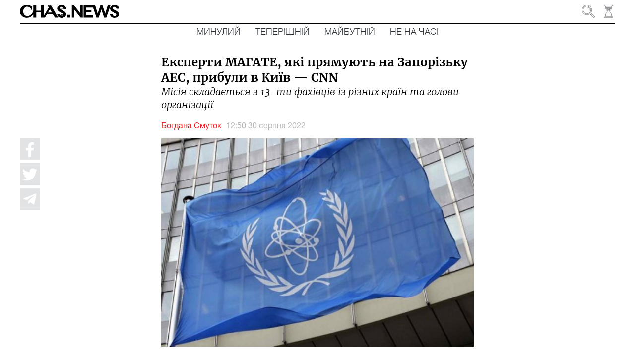

--- FILE ---
content_type: application/javascript; charset=UTF-8
request_url: https://chas.news/53-es2015.26ef82b76831d36827ea.js
body_size: 23713
content:
(window.webpackJsonp=window.webpackJsonp||[]).push([[53],{nYbb:function(e,r,t){"use strict";t.r(r),t.d(r,"ion_refresher",(function(){return b})),t.d(r,"ion_refresher_content",(function(){return y}));var s=t("ePDZ"),i=t("ws0j"),n=t("gHap"),o=t("XnfD"),a=t("PLvT"),l=t("PQ8F"),h=t("2c9M"),f=t("6i10");const c=e=>{const r=e.querySelector("ion-spinner"),t=r.shadowRoot.querySelector("circle"),s=e.querySelector(".spinner-arrow-container"),i=e.querySelector(".arrow-container"),n=i?i.querySelector("ion-icon"):null,a=Object(o.a)().duration(1e3).easing("ease-out"),l=Object(o.a)().addElement(s).keyframes([{offset:0,opacity:"0.3"},{offset:.45,opacity:"0.3"},{offset:.55,opacity:"1"},{offset:1,opacity:"1"}]),h=Object(o.a)().addElement(t).keyframes([{offset:0,strokeDasharray:"1px, 200px"},{offset:.2,strokeDasharray:"1px, 200px"},{offset:.55,strokeDasharray:"100px, 200px"},{offset:1,strokeDasharray:"100px, 200px"}]),f=Object(o.a)().addElement(r).keyframes([{offset:0,transform:"rotate(-90deg)"},{offset:1,transform:"rotate(210deg)"}]);if(i&&n){const e=Object(o.a)().addElement(i).keyframes([{offset:0,transform:"rotate(0deg)"},{offset:.3,transform:"rotate(0deg)"},{offset:.55,transform:"rotate(280deg)"},{offset:1,transform:"rotate(400deg)"}]),r=Object(o.a)().addElement(n).keyframes([{offset:0,transform:"translateX(2px) scale(0)"},{offset:.3,transform:"translateX(2px) scale(0)"},{offset:.55,transform:"translateX(-1.5px) scale(1)"},{offset:1,transform:"translateX(-1.5px) scale(1)"}]);a.addAnimation([e,r])}return a.addAnimation([l,h,f])},g=(e,r)=>{e.style.setProperty("opacity",r.toString())},p=(e,r)=>{if(!e)return Promise.resolve();const t=m(e,200);return Object(s.g)(()=>{e.style.setProperty("transition","0.2s all ease-out"),void 0===r?e.style.removeProperty("transform"):e.style.setProperty("transform",`translate3d(0px, ${r}, 0px)`)}),t},d=(e,r)=>{const t=e.querySelector("ion-refresher-content .refresher-pulling ion-spinner"),s=e.querySelector("ion-refresher-content .refresher-refreshing ion-spinner");return null!==t&&null!==s&&("ios"===r&&Object(i.e)("mobile")&&void 0!==e.style.webkitOverflowScrolling||"md"===r)},m=(e,r=0)=>new Promise(t=>{u(e,r,t)}),u=(e,r=0,t)=>{let s,i;const n={passive:!0},o=()=>{s&&s()},a=r=>{void 0!==r&&e!==r.target||(o(),t(r))};return e&&(e.addEventListener("webkitTransitionEnd",a,n),e.addEventListener("transitionend",a,n),i=setTimeout(a,r+500),s=()=>{i&&(clearTimeout(i),i=void 0),e.removeEventListener("webkitTransitionEnd",a,n),e.removeEventListener("transitionend",a,n)}),o},b=class{constructor(e){Object(s.q)(this,e),this.ionRefresh=Object(s.i)(this,"ionRefresh",7),this.ionPull=Object(s.i)(this,"ionPull",7),this.ionStart=Object(s.i)(this,"ionStart",7),this.appliedStyles=!1,this.didStart=!1,this.progress=0,this.pointerDown=!1,this.needsCompletion=!1,this.didRefresh=!1,this.lastVelocityY=0,this.animations=[],this.nativeRefresher=!1,this.state=1,this.pullMin=60,this.pullMax=this.pullMin+60,this.closeDuration="280ms",this.snapbackDuration="280ms",this.pullFactor=1,this.disabled=!1}disabledChanged(){this.gesture&&this.gesture.enable(!this.disabled)}checkNativeRefresher(){const e=d(this.el,Object(i.b)(this));if(e&&!this.nativeRefresher){const e=this.el.closest("ion-content");this.setupNativeRefresher(e)}else e||this.destroyNativeRefresher()}destroyNativeRefresher(){this.scrollEl&&this.scrollListenerCallback&&(this.scrollEl.removeEventListener("scroll",this.scrollListenerCallback),this.scrollListenerCallback=void 0),this.nativeRefresher=!1}async resetNativeRefresher(e,r){this.state=r,"ios"===Object(i.b)(this)?await p(e,void 0):await m(this.el.querySelector(".refresher-refreshing-icon"),200),this.didRefresh=!1,this.needsCompletion=!1,this.pointerDown=!1,this.animations.forEach(e=>e.destroy()),this.animations=[],this.progress=0,this.state=1}async setupiOSNativeRefresher(e,r){this.elementToTransform=this.scrollEl;const i=e.shadowRoot.querySelectorAll("svg"),o=.16*this.scrollEl.clientHeight,a=i.length;Object(s.g)(()=>i.forEach(e=>e.style.setProperty("animation","none"))),this.scrollListenerCallback=()=>{(this.pointerDown||1!==this.state)&&Object(s.j)(()=>{const t=this.scrollEl.scrollTop,l=this.el.clientHeight;if(t>0){if(8===this.state){const e=Object(n.c)(0,t/(.5*l),1);return void Object(s.g)(()=>g(r,1-e))}return void Object(s.g)(()=>g(e,0))}this.pointerDown&&(this.didStart||(this.didStart=!0,this.ionStart.emit()),this.pointerDown&&this.ionPull.emit());const f=Object(n.c)(0,Math.abs(t)/l,.99),c=this.progress=Object(n.c)(0,(Math.abs(t)-30)/o,1),d=Object(n.c)(0,Math.floor(c*a),a-1);var m,u;8===this.state||d===a-1?(this.pointerDown&&(m=r,u=this.lastVelocityY,Object(s.g)(()=>{m.style.setProperty("--refreshing-rotation-duration",u>=1?"0.5s":"2s"),m.style.setProperty("opacity","1")})),this.didRefresh||(this.beginRefresh(),this.didRefresh=!0,Object(h.d)({style:"light"}),this.pointerDown||p(this.elementToTransform,l+"px"))):(this.state=2,((e,r,t,i)=>{Object(s.g)(()=>{g(e,t),r.forEach((e,r)=>e.style.setProperty("opacity",r<=i?"0.99":"0"))})})(e,i,f,d))})},this.scrollEl.addEventListener("scroll",this.scrollListenerCallback),this.gesture=(await Promise.resolve().then(t.bind(null,"ItpF"))).createGesture({el:this.scrollEl,gestureName:"refresher",gesturePriority:10,direction:"y",threshold:5,onStart:()=>{this.pointerDown=!0,this.didRefresh||p(this.elementToTransform,"0px")},onMove:e=>{this.lastVelocityY=e.velocityY},onEnd:()=>{this.pointerDown=!1,this.didStart=!1,this.needsCompletion?(this.resetNativeRefresher(this.elementToTransform,32),this.needsCompletion=!1):this.didRefresh&&Object(s.j)(()=>p(this.elementToTransform,this.el.clientHeight+"px"))}}),this.disabledChanged()}async setupMDNativeRefresher(e,r,i){const l=Object(n.g)(r).querySelector("circle"),h=this.el.querySelector("ion-refresher-content .refresher-pulling-icon"),f=Object(n.g)(i).querySelector("circle");null!==l&&null!==f&&Object(s.g)(()=>{l.style.setProperty("animation","none"),i.style.setProperty("animation-delay","-655ms"),f.style.setProperty("animation-delay","-655ms")}),this.gesture=(await Promise.resolve().then(t.bind(null,"ItpF"))).createGesture({el:this.scrollEl,gestureName:"refresher",gesturePriority:10,direction:"y",threshold:5,canStart:()=>8!==this.state&&32!==this.state&&0===this.scrollEl.scrollTop,onStart:e=>{e.data={animation:void 0,didStart:!1,cancelled:!1}},onMove:r=>{if(r.velocityY<0&&0===this.progress&&!r.data.didStart||r.data.cancelled)r.data.cancelled=!0;else{if(!r.data.didStart)return r.data.didStart=!0,this.state=2,void Object(s.g)(()=>{const t=((e,r)=>"scale"===e?(e=>{const r=e.clientHeight,t=Object(o.a)().addElement(e).keyframes([{offset:0,transform:`scale(0) translateY(-${r+20}px)`},{offset:1,transform:"scale(1) translateY(100px)"}]);return c(e).addAnimation([t])})(r):(e=>{const r=e.clientHeight,t=Object(o.a)().addElement(e).keyframes([{offset:0,transform:`translateY(-${r+20}px)`},{offset:1,transform:"translateY(100px)"}]);return c(e).addAnimation([t])})(r))((e=>{const r=e.previousElementSibling;return null!==r&&"ION-HEADER"===r.tagName?"translate":"scale"})(e),h);r.data.animation=t,this.scrollEl.style.setProperty("--overflow","hidden"),t.progressStart(!1,0),this.ionStart.emit(),this.animations.push(t)});this.progress=Object(n.c)(0,r.deltaY/180*.5,1),r.data.animation.progressStep(this.progress),this.ionPull.emit()}},onEnd:e=>{if(!e.data.didStart)return;if(Object(s.g)(()=>this.scrollEl.style.removeProperty("--overflow")),this.progress<=.4)return this.gesture.enable(!1),void e.data.animation.progressEnd(0,this.progress,500).onFinish(()=>{this.animations.forEach(e=>e.destroy()),this.animations=[],this.gesture.enable(!0),this.state=1});const r=Object(a.a)([0,0],[0,0],[1,1],[1,1],this.progress)[0],t=(e=>Object(o.a)().duration(125).addElement(e).fromTo("transform","translateY(var(--ion-pulling-refresher-translate, 100px))","translateY(0px)"))(h);this.animations.push(t),Object(s.g)(async()=>{h.style.setProperty("--ion-pulling-refresher-translate",100*r+"px"),e.data.animation.progressEnd(),await t.play(),this.beginRefresh(),e.data.animation.destroy()})}}),this.disabledChanged()}async setupNativeRefresher(e){if(this.scrollListenerCallback||!e||this.nativeRefresher||!this.scrollEl)return;this.nativeRefresher=!0;const r=this.el.querySelector("ion-refresher-content .refresher-pulling ion-spinner"),t=this.el.querySelector("ion-refresher-content .refresher-refreshing ion-spinner");await e.componentOnReady(),"ios"===Object(i.b)(this)?this.setupiOSNativeRefresher(r,t):this.setupMDNativeRefresher(e,r,t)}componentDidUpdate(){this.checkNativeRefresher()}async connectedCallback(){if("fixed"!==this.el.getAttribute("slot"))return void console.error('Make sure you use: <ion-refresher slot="fixed">');const e=this.el.closest("ion-content");e?(this.scrollEl=await e.getScrollElement(),this.backgroundContentEl=Object(n.g)(e).querySelector("#background-content"),d(this.el,Object(i.b)(this))?this.setupNativeRefresher(e):(this.gesture=(await Promise.resolve().then(t.bind(null,"ItpF"))).createGesture({el:e,gestureName:"refresher",gesturePriority:10,direction:"y",threshold:20,passive:!1,canStart:()=>this.canStart(),onStart:()=>this.onStart(),onMove:e=>this.onMove(e),onEnd:()=>this.onEnd()}),this.disabledChanged())):console.error("<ion-refresher> must be used inside an <ion-content>")}disconnectedCallback(){this.destroyNativeRefresher(),this.scrollEl=void 0,this.gesture&&(this.gesture.destroy(),this.gesture=void 0)}async complete(){this.nativeRefresher?(this.needsCompletion=!0,this.pointerDown||Object(n.l)(()=>Object(n.l)(()=>this.resetNativeRefresher(this.elementToTransform,32)))):this.close(32,"120ms")}async cancel(){this.nativeRefresher?this.pointerDown||Object(n.l)(()=>Object(n.l)(()=>this.resetNativeRefresher(this.elementToTransform,16))):this.close(16,"")}getProgress(){return Promise.resolve(this.progress)}canStart(){return!(!this.scrollEl||1!==this.state||this.scrollEl.scrollTop>0)}onStart(){this.progress=0,this.state=1}onMove(e){if(!this.scrollEl)return;const r=e.event;if(r.touches&&r.touches.length>1)return;if(0!=(56&this.state))return;const t=Number.isNaN(this.pullFactor)||this.pullFactor<0?1:this.pullFactor,s=e.deltaY*t;if(s<=0)return this.progress=0,this.state=1,this.appliedStyles?void this.setCss(0,"",!1,""):void 0;if(1===this.state){if(this.scrollEl.scrollTop>0)return void(this.progress=0);this.state=2}if(r.cancelable&&r.preventDefault(),this.setCss(s,"0ms",!0,""),0===s)return void(this.progress=0);const i=this.pullMin;this.progress=s/i,this.didStart||(this.didStart=!0,this.ionStart.emit()),this.ionPull.emit(),s<i?this.state=2:s>this.pullMax?this.beginRefresh():this.state=4}onEnd(){4===this.state?this.beginRefresh():2===this.state&&this.cancel()}beginRefresh(){this.state=8,this.setCss(this.pullMin,this.snapbackDuration,!0,""),this.ionRefresh.emit({complete:this.complete.bind(this)})}close(e,r){setTimeout(()=>{this.state=1,this.progress=0,this.didStart=!1,this.setCss(0,"0ms",!1,"")},600),this.state=e,this.setCss(0,this.closeDuration,!0,r)}setCss(e,r,t,i){this.nativeRefresher||(this.appliedStyles=e>0,Object(s.g)(()=>{if(this.scrollEl&&this.backgroundContentEl){const s=this.scrollEl.style,n=this.backgroundContentEl.style;s.transform=n.transform=e>0?`translateY(${e}px) translateZ(0px)`:"",s.transitionDuration=n.transitionDuration=r,s.transitionDelay=n.transitionDelay=i,s.overflow=t?"hidden":""}}))}render(){const e=Object(i.b)(this);return Object(s.l)(s.c,{slot:"fixed",class:{[e]:!0,["refresher-"+e]:!0,"refresher-native":this.nativeRefresher,"refresher-active":1!==this.state,"refresher-pulling":2===this.state,"refresher-ready":4===this.state,"refresher-refreshing":8===this.state,"refresher-cancelling":16===this.state,"refresher-completing":32===this.state}})}get el(){return Object(s.m)(this)}static get watchers(){return{disabled:["disabledChanged"]}}};b.style={ios:"ion-refresher{left:0;top:0;display:none;position:absolute;width:100%;height:60px;pointer-events:none;z-index:-1}[dir=rtl] ion-refresher,:host-context([dir=rtl]) ion-refresher{left:unset;right:unset;right:0}ion-refresher.refresher-active{display:block}ion-refresher-content{display:-ms-flexbox;display:flex;-ms-flex-direction:column;flex-direction:column;-ms-flex-pack:center;justify-content:center;height:100%}.refresher-pulling,.refresher-refreshing{display:none;width:100%}.refresher-pulling-icon,.refresher-refreshing-icon{-webkit-transform-origin:center;transform-origin:center;-webkit-transition:200ms;transition:200ms;font-size:30px;text-align:center}[dir=rtl] .refresher-pulling-icon,:host-context([dir=rtl]) .refresher-pulling-icon,[dir=rtl] .refresher-refreshing-icon,:host-context([dir=rtl]) .refresher-refreshing-icon{-webkit-transform-origin:calc(100% - center);transform-origin:calc(100% - center)}.refresher-pulling-text,.refresher-refreshing-text{font-size:16px;text-align:center}ion-refresher-content .arrow-container{display:none}.refresher-pulling ion-refresher-content .refresher-pulling{display:block}.refresher-ready ion-refresher-content .refresher-pulling{display:block}.refresher-ready ion-refresher-content .refresher-pulling-icon{-webkit-transform:rotate(180deg);transform:rotate(180deg)}.refresher-refreshing ion-refresher-content .refresher-refreshing{display:block}.refresher-cancelling ion-refresher-content .refresher-pulling{display:block}.refresher-cancelling ion-refresher-content .refresher-pulling-icon{-webkit-transform:scale(0);transform:scale(0)}.refresher-completing ion-refresher-content .refresher-refreshing{display:block}.refresher-completing ion-refresher-content .refresher-refreshing-icon{-webkit-transform:scale(0);transform:scale(0)}.refresher-native .refresher-pulling-text,.refresher-native .refresher-refreshing-text{display:none}.refresher-ios .refresher-pulling-icon,.refresher-ios .refresher-refreshing-icon{color:var(--ion-text-color, #000)}.refresher-ios .refresher-pulling-text,.refresher-ios .refresher-refreshing-text{color:var(--ion-text-color, #000)}.refresher-ios .refresher-refreshing .spinner-lines-ios line,.refresher-ios .refresher-refreshing .spinner-lines-small-ios line,.refresher-ios .refresher-refreshing .spinner-crescent circle{stroke:var(--ion-text-color, #000)}.refresher-ios .refresher-refreshing .spinner-bubbles circle,.refresher-ios .refresher-refreshing .spinner-circles circle,.refresher-ios .refresher-refreshing .spinner-dots circle{fill:var(--ion-text-color, #000)}ion-refresher.refresher-native{display:block;z-index:1}ion-refresher.refresher-native ion-spinner{margin-left:auto;margin-right:auto;margin-top:0;margin-bottom:0}@supports ((-webkit-margin-start: 0) or (margin-inline-start: 0)) or (-webkit-margin-start: 0){ion-refresher.refresher-native ion-spinner{margin-left:unset;margin-right:unset;-webkit-margin-start:auto;margin-inline-start:auto;-webkit-margin-end:auto;margin-inline-end:auto}}.refresher-native .refresher-refreshing ion-spinner{--refreshing-rotation-duration:2s;display:none;-webkit-animation:var(--refreshing-rotation-duration) ease-out refresher-rotate forwards;animation:var(--refreshing-rotation-duration) ease-out refresher-rotate forwards}.refresher-native .refresher-refreshing{display:none;-webkit-animation:250ms linear refresher-pop forwards;animation:250ms linear refresher-pop forwards}.refresher-native.refresher-refreshing .refresher-pulling ion-spinner,.refresher-native.refresher-completing .refresher-pulling ion-spinner{display:none}.refresher-native.refresher-refreshing .refresher-refreshing ion-spinner,.refresher-native.refresher-completing .refresher-refreshing ion-spinner{display:block}.refresher-native.refresher-pulling .refresher-pulling ion-spinner{display:block}.refresher-native.refresher-pulling .refresher-refreshing ion-spinner{display:none}@-webkit-keyframes refresher-pop{0%{-webkit-transform:scale(1);transform:scale(1);-webkit-animation-timing-function:ease-in;animation-timing-function:ease-in}50%{-webkit-transform:scale(1.2);transform:scale(1.2);-webkit-animation-timing-function:ease-out;animation-timing-function:ease-out}100%{-webkit-transform:scale(1);transform:scale(1)}}@keyframes refresher-pop{0%{-webkit-transform:scale(1);transform:scale(1);-webkit-animation-timing-function:ease-in;animation-timing-function:ease-in}50%{-webkit-transform:scale(1.2);transform:scale(1.2);-webkit-animation-timing-function:ease-out;animation-timing-function:ease-out}100%{-webkit-transform:scale(1);transform:scale(1)}}@-webkit-keyframes refresher-rotate{from{-webkit-transform:rotate(0deg);transform:rotate(0deg)}to{-webkit-transform:rotate(180deg);transform:rotate(180deg)}}@keyframes refresher-rotate{from{-webkit-transform:rotate(0deg);transform:rotate(0deg)}to{-webkit-transform:rotate(180deg);transform:rotate(180deg)}}",md:"ion-refresher{left:0;top:0;display:none;position:absolute;width:100%;height:60px;pointer-events:none;z-index:-1}[dir=rtl] ion-refresher,:host-context([dir=rtl]) ion-refresher{left:unset;right:unset;right:0}ion-refresher.refresher-active{display:block}ion-refresher-content{display:-ms-flexbox;display:flex;-ms-flex-direction:column;flex-direction:column;-ms-flex-pack:center;justify-content:center;height:100%}.refresher-pulling,.refresher-refreshing{display:none;width:100%}.refresher-pulling-icon,.refresher-refreshing-icon{-webkit-transform-origin:center;transform-origin:center;-webkit-transition:200ms;transition:200ms;font-size:30px;text-align:center}[dir=rtl] .refresher-pulling-icon,:host-context([dir=rtl]) .refresher-pulling-icon,[dir=rtl] .refresher-refreshing-icon,:host-context([dir=rtl]) .refresher-refreshing-icon{-webkit-transform-origin:calc(100% - center);transform-origin:calc(100% - center)}.refresher-pulling-text,.refresher-refreshing-text{font-size:16px;text-align:center}ion-refresher-content .arrow-container{display:none}.refresher-pulling ion-refresher-content .refresher-pulling{display:block}.refresher-ready ion-refresher-content .refresher-pulling{display:block}.refresher-ready ion-refresher-content .refresher-pulling-icon{-webkit-transform:rotate(180deg);transform:rotate(180deg)}.refresher-refreshing ion-refresher-content .refresher-refreshing{display:block}.refresher-cancelling ion-refresher-content .refresher-pulling{display:block}.refresher-cancelling ion-refresher-content .refresher-pulling-icon{-webkit-transform:scale(0);transform:scale(0)}.refresher-completing ion-refresher-content .refresher-refreshing{display:block}.refresher-completing ion-refresher-content .refresher-refreshing-icon{-webkit-transform:scale(0);transform:scale(0)}.refresher-native .refresher-pulling-text,.refresher-native .refresher-refreshing-text{display:none}.refresher-md .refresher-pulling-icon,.refresher-md .refresher-refreshing-icon{color:var(--ion-text-color, #000)}.refresher-md .refresher-pulling-text,.refresher-md .refresher-refreshing-text{color:var(--ion-text-color, #000)}.refresher-md .refresher-refreshing .spinner-lines-md line,.refresher-md .refresher-refreshing .spinner-lines-small-md line,.refresher-md .refresher-refreshing .spinner-crescent circle{stroke:var(--ion-text-color, #000)}.refresher-md .refresher-refreshing .spinner-bubbles circle,.refresher-md .refresher-refreshing .spinner-circles circle,.refresher-md .refresher-refreshing .spinner-dots circle{fill:var(--ion-text-color, #000)}ion-refresher.refresher-native{display:block;z-index:1}ion-refresher.refresher-native ion-spinner{margin-left:auto;margin-right:auto;margin-top:0;margin-bottom:0;width:24px;height:24px;color:var(--ion-color-primary, #3880ff)}@supports ((-webkit-margin-start: 0) or (margin-inline-start: 0)) or (-webkit-margin-start: 0){ion-refresher.refresher-native ion-spinner{margin-left:unset;margin-right:unset;-webkit-margin-start:auto;margin-inline-start:auto;-webkit-margin-end:auto;margin-inline-end:auto}}ion-refresher.refresher-native .spinner-arrow-container{display:inherit}ion-refresher.refresher-native .arrow-container{display:block;position:absolute;width:24px;height:24px}ion-refresher.refresher-native .arrow-container ion-icon{margin-left:auto;margin-right:auto;margin-top:0;margin-bottom:0;left:0;right:0;bottom:-4px;position:absolute;color:var(--ion-color-primary, #3880ff);font-size:12px}@supports ((-webkit-margin-start: 0) or (margin-inline-start: 0)) or (-webkit-margin-start: 0){ion-refresher.refresher-native .arrow-container ion-icon{margin-left:unset;margin-right:unset;-webkit-margin-start:auto;margin-inline-start:auto;-webkit-margin-end:auto;margin-inline-end:auto}}ion-refresher.refresher-native.refresher-pulling ion-refresher-content .refresher-pulling,ion-refresher.refresher-native.refresher-ready ion-refresher-content .refresher-pulling{display:-ms-flexbox;display:flex}ion-refresher.refresher-native.refresher-refreshing ion-refresher-content .refresher-refreshing,ion-refresher.refresher-native.refresher-completing ion-refresher-content .refresher-refreshing,ion-refresher.refresher-native.refresher-cancelling ion-refresher-content .refresher-refreshing{display:-ms-flexbox;display:flex}ion-refresher.refresher-native .refresher-pulling-icon{-webkit-transform:translateY(calc(-100% - 10px));transform:translateY(calc(-100% - 10px))}ion-refresher.refresher-native .refresher-pulling-icon,ion-refresher.refresher-native .refresher-refreshing-icon{margin-left:auto;margin-right:auto;margin-top:0;margin-bottom:0;border-radius:100%;padding-left:8px;padding-right:8px;padding-top:8px;padding-bottom:8px;display:-ms-flexbox;display:flex;border:1px solid #ececec;background:white;-webkit-box-shadow:0px 1px 6px rgba(0, 0, 0, 0.1);box-shadow:0px 1px 6px rgba(0, 0, 0, 0.1)}@supports ((-webkit-margin-start: 0) or (margin-inline-start: 0)) or (-webkit-margin-start: 0){ion-refresher.refresher-native .refresher-pulling-icon,ion-refresher.refresher-native .refresher-refreshing-icon{margin-left:unset;margin-right:unset;-webkit-margin-start:auto;margin-inline-start:auto;-webkit-margin-end:auto;margin-inline-end:auto}}@supports ((-webkit-margin-start: 0) or (margin-inline-start: 0)) or (-webkit-margin-start: 0){ion-refresher.refresher-native .refresher-pulling-icon,ion-refresher.refresher-native .refresher-refreshing-icon{padding-left:unset;padding-right:unset;-webkit-padding-start:8px;padding-inline-start:8px;-webkit-padding-end:8px;padding-inline-end:8px}}"};const y=class{constructor(e){Object(s.q)(this,e)}componentWillLoad(){if(void 0===this.pullingIcon){const e=Object(i.b)(this),r=void 0!==this.el.style.webkitOverflowScrolling?"lines":"arrow-down";this.pullingIcon=i.c.get("refreshingIcon","ios"===e&&Object(i.e)("mobile")?i.c.get("spinner",r):"circular")}if(void 0===this.refreshingSpinner){const e=Object(i.b)(this);this.refreshingSpinner=i.c.get("refreshingSpinner",i.c.get("spinner","ios"===e?"lines":"circular"))}}render(){const e=this.pullingIcon,r=null!=e&&void 0!==f.a[e],t=Object(i.b)(this);return Object(s.l)(s.c,{class:t},Object(s.l)("div",{class:"refresher-pulling"},this.pullingIcon&&r&&Object(s.l)("div",{class:"refresher-pulling-icon"},Object(s.l)("div",{class:"spinner-arrow-container"},Object(s.l)("ion-spinner",{name:this.pullingIcon,paused:!0}),"md"===t&&"circular"===this.pullingIcon&&Object(s.l)("div",{class:"arrow-container"},Object(s.l)("ion-icon",{name:"caret-back-sharp"})))),this.pullingIcon&&!r&&Object(s.l)("div",{class:"refresher-pulling-icon"},Object(s.l)("ion-icon",{icon:this.pullingIcon,lazy:!1})),this.pullingText&&Object(s.l)("div",{class:"refresher-pulling-text",innerHTML:Object(l.a)(this.pullingText)})),Object(s.l)("div",{class:"refresher-refreshing"},this.refreshingSpinner&&Object(s.l)("div",{class:"refresher-refreshing-icon"},Object(s.l)("ion-spinner",{name:this.refreshingSpinner})),this.refreshingText&&Object(s.l)("div",{class:"refresher-refreshing-text",innerHTML:Object(l.a)(this.refreshingText)})))}get el(){return Object(s.m)(this)}}}}]);